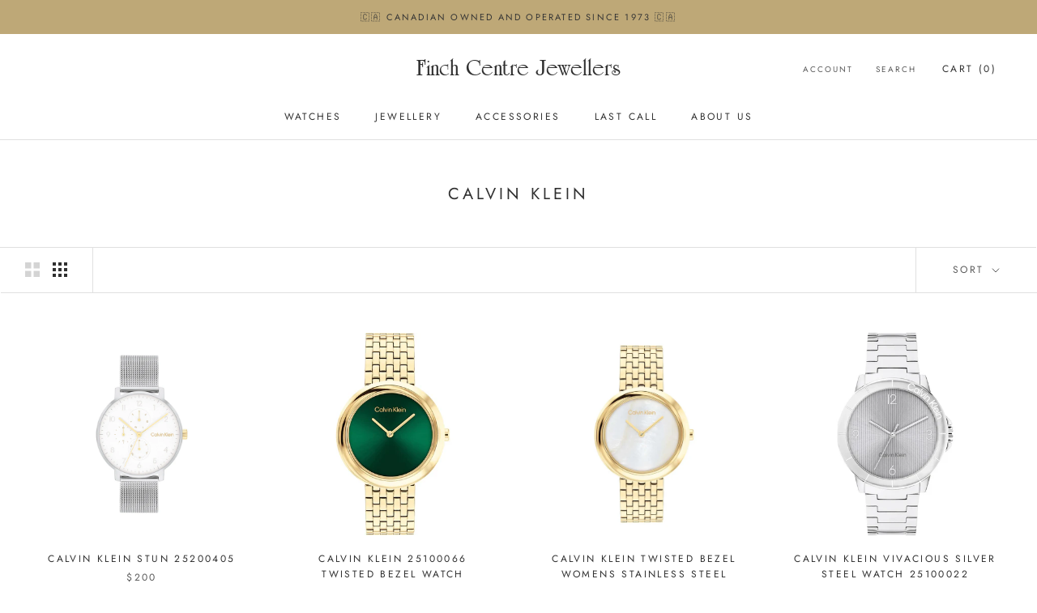

--- FILE ---
content_type: text/javascript
request_url: https://finchcentrejewellers.com/cdn/shop/t/6/assets/custom.js?v=183944157590872491501759756251
body_size: -766
content:
//# sourceMappingURL=/cdn/shop/t/6/assets/custom.js.map?v=183944157590872491501759756251
